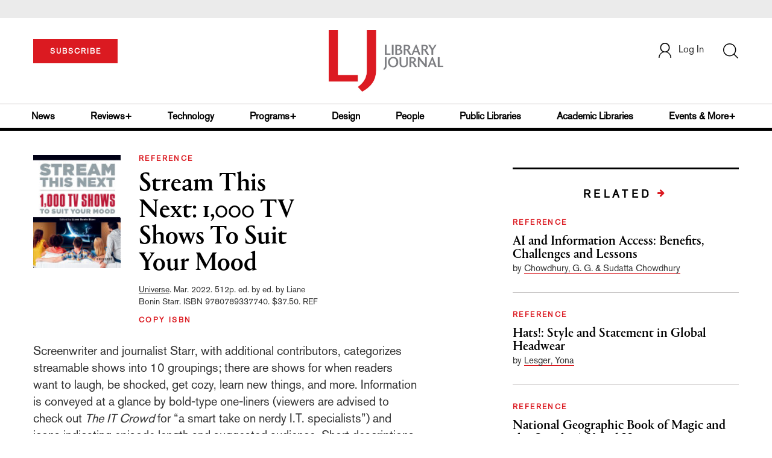

--- FILE ---
content_type: text/html; charset=utf-8
request_url: https://www.google.com/recaptcha/api2/anchor?ar=1&k=6Le9jGEUAAAAACT1ef5qtJgtOLcmDi4oBG0aotm8&co=aHR0cHM6Ly93d3cubGlicmFyeWpvdXJuYWwuY29tOjQ0Mw..&hl=en&v=PoyoqOPhxBO7pBk68S4YbpHZ&size=normal&anchor-ms=20000&execute-ms=30000&cb=irdipdjtmm8q
body_size: 49388
content:
<!DOCTYPE HTML><html dir="ltr" lang="en"><head><meta http-equiv="Content-Type" content="text/html; charset=UTF-8">
<meta http-equiv="X-UA-Compatible" content="IE=edge">
<title>reCAPTCHA</title>
<style type="text/css">
/* cyrillic-ext */
@font-face {
  font-family: 'Roboto';
  font-style: normal;
  font-weight: 400;
  font-stretch: 100%;
  src: url(//fonts.gstatic.com/s/roboto/v48/KFO7CnqEu92Fr1ME7kSn66aGLdTylUAMa3GUBHMdazTgWw.woff2) format('woff2');
  unicode-range: U+0460-052F, U+1C80-1C8A, U+20B4, U+2DE0-2DFF, U+A640-A69F, U+FE2E-FE2F;
}
/* cyrillic */
@font-face {
  font-family: 'Roboto';
  font-style: normal;
  font-weight: 400;
  font-stretch: 100%;
  src: url(//fonts.gstatic.com/s/roboto/v48/KFO7CnqEu92Fr1ME7kSn66aGLdTylUAMa3iUBHMdazTgWw.woff2) format('woff2');
  unicode-range: U+0301, U+0400-045F, U+0490-0491, U+04B0-04B1, U+2116;
}
/* greek-ext */
@font-face {
  font-family: 'Roboto';
  font-style: normal;
  font-weight: 400;
  font-stretch: 100%;
  src: url(//fonts.gstatic.com/s/roboto/v48/KFO7CnqEu92Fr1ME7kSn66aGLdTylUAMa3CUBHMdazTgWw.woff2) format('woff2');
  unicode-range: U+1F00-1FFF;
}
/* greek */
@font-face {
  font-family: 'Roboto';
  font-style: normal;
  font-weight: 400;
  font-stretch: 100%;
  src: url(//fonts.gstatic.com/s/roboto/v48/KFO7CnqEu92Fr1ME7kSn66aGLdTylUAMa3-UBHMdazTgWw.woff2) format('woff2');
  unicode-range: U+0370-0377, U+037A-037F, U+0384-038A, U+038C, U+038E-03A1, U+03A3-03FF;
}
/* math */
@font-face {
  font-family: 'Roboto';
  font-style: normal;
  font-weight: 400;
  font-stretch: 100%;
  src: url(//fonts.gstatic.com/s/roboto/v48/KFO7CnqEu92Fr1ME7kSn66aGLdTylUAMawCUBHMdazTgWw.woff2) format('woff2');
  unicode-range: U+0302-0303, U+0305, U+0307-0308, U+0310, U+0312, U+0315, U+031A, U+0326-0327, U+032C, U+032F-0330, U+0332-0333, U+0338, U+033A, U+0346, U+034D, U+0391-03A1, U+03A3-03A9, U+03B1-03C9, U+03D1, U+03D5-03D6, U+03F0-03F1, U+03F4-03F5, U+2016-2017, U+2034-2038, U+203C, U+2040, U+2043, U+2047, U+2050, U+2057, U+205F, U+2070-2071, U+2074-208E, U+2090-209C, U+20D0-20DC, U+20E1, U+20E5-20EF, U+2100-2112, U+2114-2115, U+2117-2121, U+2123-214F, U+2190, U+2192, U+2194-21AE, U+21B0-21E5, U+21F1-21F2, U+21F4-2211, U+2213-2214, U+2216-22FF, U+2308-230B, U+2310, U+2319, U+231C-2321, U+2336-237A, U+237C, U+2395, U+239B-23B7, U+23D0, U+23DC-23E1, U+2474-2475, U+25AF, U+25B3, U+25B7, U+25BD, U+25C1, U+25CA, U+25CC, U+25FB, U+266D-266F, U+27C0-27FF, U+2900-2AFF, U+2B0E-2B11, U+2B30-2B4C, U+2BFE, U+3030, U+FF5B, U+FF5D, U+1D400-1D7FF, U+1EE00-1EEFF;
}
/* symbols */
@font-face {
  font-family: 'Roboto';
  font-style: normal;
  font-weight: 400;
  font-stretch: 100%;
  src: url(//fonts.gstatic.com/s/roboto/v48/KFO7CnqEu92Fr1ME7kSn66aGLdTylUAMaxKUBHMdazTgWw.woff2) format('woff2');
  unicode-range: U+0001-000C, U+000E-001F, U+007F-009F, U+20DD-20E0, U+20E2-20E4, U+2150-218F, U+2190, U+2192, U+2194-2199, U+21AF, U+21E6-21F0, U+21F3, U+2218-2219, U+2299, U+22C4-22C6, U+2300-243F, U+2440-244A, U+2460-24FF, U+25A0-27BF, U+2800-28FF, U+2921-2922, U+2981, U+29BF, U+29EB, U+2B00-2BFF, U+4DC0-4DFF, U+FFF9-FFFB, U+10140-1018E, U+10190-1019C, U+101A0, U+101D0-101FD, U+102E0-102FB, U+10E60-10E7E, U+1D2C0-1D2D3, U+1D2E0-1D37F, U+1F000-1F0FF, U+1F100-1F1AD, U+1F1E6-1F1FF, U+1F30D-1F30F, U+1F315, U+1F31C, U+1F31E, U+1F320-1F32C, U+1F336, U+1F378, U+1F37D, U+1F382, U+1F393-1F39F, U+1F3A7-1F3A8, U+1F3AC-1F3AF, U+1F3C2, U+1F3C4-1F3C6, U+1F3CA-1F3CE, U+1F3D4-1F3E0, U+1F3ED, U+1F3F1-1F3F3, U+1F3F5-1F3F7, U+1F408, U+1F415, U+1F41F, U+1F426, U+1F43F, U+1F441-1F442, U+1F444, U+1F446-1F449, U+1F44C-1F44E, U+1F453, U+1F46A, U+1F47D, U+1F4A3, U+1F4B0, U+1F4B3, U+1F4B9, U+1F4BB, U+1F4BF, U+1F4C8-1F4CB, U+1F4D6, U+1F4DA, U+1F4DF, U+1F4E3-1F4E6, U+1F4EA-1F4ED, U+1F4F7, U+1F4F9-1F4FB, U+1F4FD-1F4FE, U+1F503, U+1F507-1F50B, U+1F50D, U+1F512-1F513, U+1F53E-1F54A, U+1F54F-1F5FA, U+1F610, U+1F650-1F67F, U+1F687, U+1F68D, U+1F691, U+1F694, U+1F698, U+1F6AD, U+1F6B2, U+1F6B9-1F6BA, U+1F6BC, U+1F6C6-1F6CF, U+1F6D3-1F6D7, U+1F6E0-1F6EA, U+1F6F0-1F6F3, U+1F6F7-1F6FC, U+1F700-1F7FF, U+1F800-1F80B, U+1F810-1F847, U+1F850-1F859, U+1F860-1F887, U+1F890-1F8AD, U+1F8B0-1F8BB, U+1F8C0-1F8C1, U+1F900-1F90B, U+1F93B, U+1F946, U+1F984, U+1F996, U+1F9E9, U+1FA00-1FA6F, U+1FA70-1FA7C, U+1FA80-1FA89, U+1FA8F-1FAC6, U+1FACE-1FADC, U+1FADF-1FAE9, U+1FAF0-1FAF8, U+1FB00-1FBFF;
}
/* vietnamese */
@font-face {
  font-family: 'Roboto';
  font-style: normal;
  font-weight: 400;
  font-stretch: 100%;
  src: url(//fonts.gstatic.com/s/roboto/v48/KFO7CnqEu92Fr1ME7kSn66aGLdTylUAMa3OUBHMdazTgWw.woff2) format('woff2');
  unicode-range: U+0102-0103, U+0110-0111, U+0128-0129, U+0168-0169, U+01A0-01A1, U+01AF-01B0, U+0300-0301, U+0303-0304, U+0308-0309, U+0323, U+0329, U+1EA0-1EF9, U+20AB;
}
/* latin-ext */
@font-face {
  font-family: 'Roboto';
  font-style: normal;
  font-weight: 400;
  font-stretch: 100%;
  src: url(//fonts.gstatic.com/s/roboto/v48/KFO7CnqEu92Fr1ME7kSn66aGLdTylUAMa3KUBHMdazTgWw.woff2) format('woff2');
  unicode-range: U+0100-02BA, U+02BD-02C5, U+02C7-02CC, U+02CE-02D7, U+02DD-02FF, U+0304, U+0308, U+0329, U+1D00-1DBF, U+1E00-1E9F, U+1EF2-1EFF, U+2020, U+20A0-20AB, U+20AD-20C0, U+2113, U+2C60-2C7F, U+A720-A7FF;
}
/* latin */
@font-face {
  font-family: 'Roboto';
  font-style: normal;
  font-weight: 400;
  font-stretch: 100%;
  src: url(//fonts.gstatic.com/s/roboto/v48/KFO7CnqEu92Fr1ME7kSn66aGLdTylUAMa3yUBHMdazQ.woff2) format('woff2');
  unicode-range: U+0000-00FF, U+0131, U+0152-0153, U+02BB-02BC, U+02C6, U+02DA, U+02DC, U+0304, U+0308, U+0329, U+2000-206F, U+20AC, U+2122, U+2191, U+2193, U+2212, U+2215, U+FEFF, U+FFFD;
}
/* cyrillic-ext */
@font-face {
  font-family: 'Roboto';
  font-style: normal;
  font-weight: 500;
  font-stretch: 100%;
  src: url(//fonts.gstatic.com/s/roboto/v48/KFO7CnqEu92Fr1ME7kSn66aGLdTylUAMa3GUBHMdazTgWw.woff2) format('woff2');
  unicode-range: U+0460-052F, U+1C80-1C8A, U+20B4, U+2DE0-2DFF, U+A640-A69F, U+FE2E-FE2F;
}
/* cyrillic */
@font-face {
  font-family: 'Roboto';
  font-style: normal;
  font-weight: 500;
  font-stretch: 100%;
  src: url(//fonts.gstatic.com/s/roboto/v48/KFO7CnqEu92Fr1ME7kSn66aGLdTylUAMa3iUBHMdazTgWw.woff2) format('woff2');
  unicode-range: U+0301, U+0400-045F, U+0490-0491, U+04B0-04B1, U+2116;
}
/* greek-ext */
@font-face {
  font-family: 'Roboto';
  font-style: normal;
  font-weight: 500;
  font-stretch: 100%;
  src: url(//fonts.gstatic.com/s/roboto/v48/KFO7CnqEu92Fr1ME7kSn66aGLdTylUAMa3CUBHMdazTgWw.woff2) format('woff2');
  unicode-range: U+1F00-1FFF;
}
/* greek */
@font-face {
  font-family: 'Roboto';
  font-style: normal;
  font-weight: 500;
  font-stretch: 100%;
  src: url(//fonts.gstatic.com/s/roboto/v48/KFO7CnqEu92Fr1ME7kSn66aGLdTylUAMa3-UBHMdazTgWw.woff2) format('woff2');
  unicode-range: U+0370-0377, U+037A-037F, U+0384-038A, U+038C, U+038E-03A1, U+03A3-03FF;
}
/* math */
@font-face {
  font-family: 'Roboto';
  font-style: normal;
  font-weight: 500;
  font-stretch: 100%;
  src: url(//fonts.gstatic.com/s/roboto/v48/KFO7CnqEu92Fr1ME7kSn66aGLdTylUAMawCUBHMdazTgWw.woff2) format('woff2');
  unicode-range: U+0302-0303, U+0305, U+0307-0308, U+0310, U+0312, U+0315, U+031A, U+0326-0327, U+032C, U+032F-0330, U+0332-0333, U+0338, U+033A, U+0346, U+034D, U+0391-03A1, U+03A3-03A9, U+03B1-03C9, U+03D1, U+03D5-03D6, U+03F0-03F1, U+03F4-03F5, U+2016-2017, U+2034-2038, U+203C, U+2040, U+2043, U+2047, U+2050, U+2057, U+205F, U+2070-2071, U+2074-208E, U+2090-209C, U+20D0-20DC, U+20E1, U+20E5-20EF, U+2100-2112, U+2114-2115, U+2117-2121, U+2123-214F, U+2190, U+2192, U+2194-21AE, U+21B0-21E5, U+21F1-21F2, U+21F4-2211, U+2213-2214, U+2216-22FF, U+2308-230B, U+2310, U+2319, U+231C-2321, U+2336-237A, U+237C, U+2395, U+239B-23B7, U+23D0, U+23DC-23E1, U+2474-2475, U+25AF, U+25B3, U+25B7, U+25BD, U+25C1, U+25CA, U+25CC, U+25FB, U+266D-266F, U+27C0-27FF, U+2900-2AFF, U+2B0E-2B11, U+2B30-2B4C, U+2BFE, U+3030, U+FF5B, U+FF5D, U+1D400-1D7FF, U+1EE00-1EEFF;
}
/* symbols */
@font-face {
  font-family: 'Roboto';
  font-style: normal;
  font-weight: 500;
  font-stretch: 100%;
  src: url(//fonts.gstatic.com/s/roboto/v48/KFO7CnqEu92Fr1ME7kSn66aGLdTylUAMaxKUBHMdazTgWw.woff2) format('woff2');
  unicode-range: U+0001-000C, U+000E-001F, U+007F-009F, U+20DD-20E0, U+20E2-20E4, U+2150-218F, U+2190, U+2192, U+2194-2199, U+21AF, U+21E6-21F0, U+21F3, U+2218-2219, U+2299, U+22C4-22C6, U+2300-243F, U+2440-244A, U+2460-24FF, U+25A0-27BF, U+2800-28FF, U+2921-2922, U+2981, U+29BF, U+29EB, U+2B00-2BFF, U+4DC0-4DFF, U+FFF9-FFFB, U+10140-1018E, U+10190-1019C, U+101A0, U+101D0-101FD, U+102E0-102FB, U+10E60-10E7E, U+1D2C0-1D2D3, U+1D2E0-1D37F, U+1F000-1F0FF, U+1F100-1F1AD, U+1F1E6-1F1FF, U+1F30D-1F30F, U+1F315, U+1F31C, U+1F31E, U+1F320-1F32C, U+1F336, U+1F378, U+1F37D, U+1F382, U+1F393-1F39F, U+1F3A7-1F3A8, U+1F3AC-1F3AF, U+1F3C2, U+1F3C4-1F3C6, U+1F3CA-1F3CE, U+1F3D4-1F3E0, U+1F3ED, U+1F3F1-1F3F3, U+1F3F5-1F3F7, U+1F408, U+1F415, U+1F41F, U+1F426, U+1F43F, U+1F441-1F442, U+1F444, U+1F446-1F449, U+1F44C-1F44E, U+1F453, U+1F46A, U+1F47D, U+1F4A3, U+1F4B0, U+1F4B3, U+1F4B9, U+1F4BB, U+1F4BF, U+1F4C8-1F4CB, U+1F4D6, U+1F4DA, U+1F4DF, U+1F4E3-1F4E6, U+1F4EA-1F4ED, U+1F4F7, U+1F4F9-1F4FB, U+1F4FD-1F4FE, U+1F503, U+1F507-1F50B, U+1F50D, U+1F512-1F513, U+1F53E-1F54A, U+1F54F-1F5FA, U+1F610, U+1F650-1F67F, U+1F687, U+1F68D, U+1F691, U+1F694, U+1F698, U+1F6AD, U+1F6B2, U+1F6B9-1F6BA, U+1F6BC, U+1F6C6-1F6CF, U+1F6D3-1F6D7, U+1F6E0-1F6EA, U+1F6F0-1F6F3, U+1F6F7-1F6FC, U+1F700-1F7FF, U+1F800-1F80B, U+1F810-1F847, U+1F850-1F859, U+1F860-1F887, U+1F890-1F8AD, U+1F8B0-1F8BB, U+1F8C0-1F8C1, U+1F900-1F90B, U+1F93B, U+1F946, U+1F984, U+1F996, U+1F9E9, U+1FA00-1FA6F, U+1FA70-1FA7C, U+1FA80-1FA89, U+1FA8F-1FAC6, U+1FACE-1FADC, U+1FADF-1FAE9, U+1FAF0-1FAF8, U+1FB00-1FBFF;
}
/* vietnamese */
@font-face {
  font-family: 'Roboto';
  font-style: normal;
  font-weight: 500;
  font-stretch: 100%;
  src: url(//fonts.gstatic.com/s/roboto/v48/KFO7CnqEu92Fr1ME7kSn66aGLdTylUAMa3OUBHMdazTgWw.woff2) format('woff2');
  unicode-range: U+0102-0103, U+0110-0111, U+0128-0129, U+0168-0169, U+01A0-01A1, U+01AF-01B0, U+0300-0301, U+0303-0304, U+0308-0309, U+0323, U+0329, U+1EA0-1EF9, U+20AB;
}
/* latin-ext */
@font-face {
  font-family: 'Roboto';
  font-style: normal;
  font-weight: 500;
  font-stretch: 100%;
  src: url(//fonts.gstatic.com/s/roboto/v48/KFO7CnqEu92Fr1ME7kSn66aGLdTylUAMa3KUBHMdazTgWw.woff2) format('woff2');
  unicode-range: U+0100-02BA, U+02BD-02C5, U+02C7-02CC, U+02CE-02D7, U+02DD-02FF, U+0304, U+0308, U+0329, U+1D00-1DBF, U+1E00-1E9F, U+1EF2-1EFF, U+2020, U+20A0-20AB, U+20AD-20C0, U+2113, U+2C60-2C7F, U+A720-A7FF;
}
/* latin */
@font-face {
  font-family: 'Roboto';
  font-style: normal;
  font-weight: 500;
  font-stretch: 100%;
  src: url(//fonts.gstatic.com/s/roboto/v48/KFO7CnqEu92Fr1ME7kSn66aGLdTylUAMa3yUBHMdazQ.woff2) format('woff2');
  unicode-range: U+0000-00FF, U+0131, U+0152-0153, U+02BB-02BC, U+02C6, U+02DA, U+02DC, U+0304, U+0308, U+0329, U+2000-206F, U+20AC, U+2122, U+2191, U+2193, U+2212, U+2215, U+FEFF, U+FFFD;
}
/* cyrillic-ext */
@font-face {
  font-family: 'Roboto';
  font-style: normal;
  font-weight: 900;
  font-stretch: 100%;
  src: url(//fonts.gstatic.com/s/roboto/v48/KFO7CnqEu92Fr1ME7kSn66aGLdTylUAMa3GUBHMdazTgWw.woff2) format('woff2');
  unicode-range: U+0460-052F, U+1C80-1C8A, U+20B4, U+2DE0-2DFF, U+A640-A69F, U+FE2E-FE2F;
}
/* cyrillic */
@font-face {
  font-family: 'Roboto';
  font-style: normal;
  font-weight: 900;
  font-stretch: 100%;
  src: url(//fonts.gstatic.com/s/roboto/v48/KFO7CnqEu92Fr1ME7kSn66aGLdTylUAMa3iUBHMdazTgWw.woff2) format('woff2');
  unicode-range: U+0301, U+0400-045F, U+0490-0491, U+04B0-04B1, U+2116;
}
/* greek-ext */
@font-face {
  font-family: 'Roboto';
  font-style: normal;
  font-weight: 900;
  font-stretch: 100%;
  src: url(//fonts.gstatic.com/s/roboto/v48/KFO7CnqEu92Fr1ME7kSn66aGLdTylUAMa3CUBHMdazTgWw.woff2) format('woff2');
  unicode-range: U+1F00-1FFF;
}
/* greek */
@font-face {
  font-family: 'Roboto';
  font-style: normal;
  font-weight: 900;
  font-stretch: 100%;
  src: url(//fonts.gstatic.com/s/roboto/v48/KFO7CnqEu92Fr1ME7kSn66aGLdTylUAMa3-UBHMdazTgWw.woff2) format('woff2');
  unicode-range: U+0370-0377, U+037A-037F, U+0384-038A, U+038C, U+038E-03A1, U+03A3-03FF;
}
/* math */
@font-face {
  font-family: 'Roboto';
  font-style: normal;
  font-weight: 900;
  font-stretch: 100%;
  src: url(//fonts.gstatic.com/s/roboto/v48/KFO7CnqEu92Fr1ME7kSn66aGLdTylUAMawCUBHMdazTgWw.woff2) format('woff2');
  unicode-range: U+0302-0303, U+0305, U+0307-0308, U+0310, U+0312, U+0315, U+031A, U+0326-0327, U+032C, U+032F-0330, U+0332-0333, U+0338, U+033A, U+0346, U+034D, U+0391-03A1, U+03A3-03A9, U+03B1-03C9, U+03D1, U+03D5-03D6, U+03F0-03F1, U+03F4-03F5, U+2016-2017, U+2034-2038, U+203C, U+2040, U+2043, U+2047, U+2050, U+2057, U+205F, U+2070-2071, U+2074-208E, U+2090-209C, U+20D0-20DC, U+20E1, U+20E5-20EF, U+2100-2112, U+2114-2115, U+2117-2121, U+2123-214F, U+2190, U+2192, U+2194-21AE, U+21B0-21E5, U+21F1-21F2, U+21F4-2211, U+2213-2214, U+2216-22FF, U+2308-230B, U+2310, U+2319, U+231C-2321, U+2336-237A, U+237C, U+2395, U+239B-23B7, U+23D0, U+23DC-23E1, U+2474-2475, U+25AF, U+25B3, U+25B7, U+25BD, U+25C1, U+25CA, U+25CC, U+25FB, U+266D-266F, U+27C0-27FF, U+2900-2AFF, U+2B0E-2B11, U+2B30-2B4C, U+2BFE, U+3030, U+FF5B, U+FF5D, U+1D400-1D7FF, U+1EE00-1EEFF;
}
/* symbols */
@font-face {
  font-family: 'Roboto';
  font-style: normal;
  font-weight: 900;
  font-stretch: 100%;
  src: url(//fonts.gstatic.com/s/roboto/v48/KFO7CnqEu92Fr1ME7kSn66aGLdTylUAMaxKUBHMdazTgWw.woff2) format('woff2');
  unicode-range: U+0001-000C, U+000E-001F, U+007F-009F, U+20DD-20E0, U+20E2-20E4, U+2150-218F, U+2190, U+2192, U+2194-2199, U+21AF, U+21E6-21F0, U+21F3, U+2218-2219, U+2299, U+22C4-22C6, U+2300-243F, U+2440-244A, U+2460-24FF, U+25A0-27BF, U+2800-28FF, U+2921-2922, U+2981, U+29BF, U+29EB, U+2B00-2BFF, U+4DC0-4DFF, U+FFF9-FFFB, U+10140-1018E, U+10190-1019C, U+101A0, U+101D0-101FD, U+102E0-102FB, U+10E60-10E7E, U+1D2C0-1D2D3, U+1D2E0-1D37F, U+1F000-1F0FF, U+1F100-1F1AD, U+1F1E6-1F1FF, U+1F30D-1F30F, U+1F315, U+1F31C, U+1F31E, U+1F320-1F32C, U+1F336, U+1F378, U+1F37D, U+1F382, U+1F393-1F39F, U+1F3A7-1F3A8, U+1F3AC-1F3AF, U+1F3C2, U+1F3C4-1F3C6, U+1F3CA-1F3CE, U+1F3D4-1F3E0, U+1F3ED, U+1F3F1-1F3F3, U+1F3F5-1F3F7, U+1F408, U+1F415, U+1F41F, U+1F426, U+1F43F, U+1F441-1F442, U+1F444, U+1F446-1F449, U+1F44C-1F44E, U+1F453, U+1F46A, U+1F47D, U+1F4A3, U+1F4B0, U+1F4B3, U+1F4B9, U+1F4BB, U+1F4BF, U+1F4C8-1F4CB, U+1F4D6, U+1F4DA, U+1F4DF, U+1F4E3-1F4E6, U+1F4EA-1F4ED, U+1F4F7, U+1F4F9-1F4FB, U+1F4FD-1F4FE, U+1F503, U+1F507-1F50B, U+1F50D, U+1F512-1F513, U+1F53E-1F54A, U+1F54F-1F5FA, U+1F610, U+1F650-1F67F, U+1F687, U+1F68D, U+1F691, U+1F694, U+1F698, U+1F6AD, U+1F6B2, U+1F6B9-1F6BA, U+1F6BC, U+1F6C6-1F6CF, U+1F6D3-1F6D7, U+1F6E0-1F6EA, U+1F6F0-1F6F3, U+1F6F7-1F6FC, U+1F700-1F7FF, U+1F800-1F80B, U+1F810-1F847, U+1F850-1F859, U+1F860-1F887, U+1F890-1F8AD, U+1F8B0-1F8BB, U+1F8C0-1F8C1, U+1F900-1F90B, U+1F93B, U+1F946, U+1F984, U+1F996, U+1F9E9, U+1FA00-1FA6F, U+1FA70-1FA7C, U+1FA80-1FA89, U+1FA8F-1FAC6, U+1FACE-1FADC, U+1FADF-1FAE9, U+1FAF0-1FAF8, U+1FB00-1FBFF;
}
/* vietnamese */
@font-face {
  font-family: 'Roboto';
  font-style: normal;
  font-weight: 900;
  font-stretch: 100%;
  src: url(//fonts.gstatic.com/s/roboto/v48/KFO7CnqEu92Fr1ME7kSn66aGLdTylUAMa3OUBHMdazTgWw.woff2) format('woff2');
  unicode-range: U+0102-0103, U+0110-0111, U+0128-0129, U+0168-0169, U+01A0-01A1, U+01AF-01B0, U+0300-0301, U+0303-0304, U+0308-0309, U+0323, U+0329, U+1EA0-1EF9, U+20AB;
}
/* latin-ext */
@font-face {
  font-family: 'Roboto';
  font-style: normal;
  font-weight: 900;
  font-stretch: 100%;
  src: url(//fonts.gstatic.com/s/roboto/v48/KFO7CnqEu92Fr1ME7kSn66aGLdTylUAMa3KUBHMdazTgWw.woff2) format('woff2');
  unicode-range: U+0100-02BA, U+02BD-02C5, U+02C7-02CC, U+02CE-02D7, U+02DD-02FF, U+0304, U+0308, U+0329, U+1D00-1DBF, U+1E00-1E9F, U+1EF2-1EFF, U+2020, U+20A0-20AB, U+20AD-20C0, U+2113, U+2C60-2C7F, U+A720-A7FF;
}
/* latin */
@font-face {
  font-family: 'Roboto';
  font-style: normal;
  font-weight: 900;
  font-stretch: 100%;
  src: url(//fonts.gstatic.com/s/roboto/v48/KFO7CnqEu92Fr1ME7kSn66aGLdTylUAMa3yUBHMdazQ.woff2) format('woff2');
  unicode-range: U+0000-00FF, U+0131, U+0152-0153, U+02BB-02BC, U+02C6, U+02DA, U+02DC, U+0304, U+0308, U+0329, U+2000-206F, U+20AC, U+2122, U+2191, U+2193, U+2212, U+2215, U+FEFF, U+FFFD;
}

</style>
<link rel="stylesheet" type="text/css" href="https://www.gstatic.com/recaptcha/releases/PoyoqOPhxBO7pBk68S4YbpHZ/styles__ltr.css">
<script nonce="KKNsL77kbONmLsDQs0iiWg" type="text/javascript">window['__recaptcha_api'] = 'https://www.google.com/recaptcha/api2/';</script>
<script type="text/javascript" src="https://www.gstatic.com/recaptcha/releases/PoyoqOPhxBO7pBk68S4YbpHZ/recaptcha__en.js" nonce="KKNsL77kbONmLsDQs0iiWg">
      
    </script></head>
<body><div id="rc-anchor-alert" class="rc-anchor-alert"></div>
<input type="hidden" id="recaptcha-token" value="[base64]">
<script type="text/javascript" nonce="KKNsL77kbONmLsDQs0iiWg">
      recaptcha.anchor.Main.init("[\x22ainput\x22,[\x22bgdata\x22,\x22\x22,\[base64]/[base64]/[base64]/[base64]/[base64]/[base64]/KGcoTywyNTMsTy5PKSxVRyhPLEMpKTpnKE8sMjUzLEMpLE8pKSxsKSksTykpfSxieT1mdW5jdGlvbihDLE8sdSxsKXtmb3IobD0odT1SKEMpLDApO08+MDtPLS0pbD1sPDw4fFooQyk7ZyhDLHUsbCl9LFVHPWZ1bmN0aW9uKEMsTyl7Qy5pLmxlbmd0aD4xMDQ/[base64]/[base64]/[base64]/[base64]/[base64]/[base64]/[base64]\\u003d\x22,\[base64]\\u003d\\u003d\x22,\x22XH7Dr8OuV8Orw7nCmH0WJAbDlyPDl8Kfw6fChMOXwqHDjik+w5DDvlTCl8Okw5cCwrjCoQpaSsKPN8Kiw7nCrMOCBRPCvGJ9w5TCtcOBwrlFw4zDqXfDkcKgZCkFIgcAaDsHY8Kmw5jCjl9KZsOGw7EuDsK/VFbCocOhwrrCnsOFwoF8AnICD2o/axZ0WMOQw6Y+BCXCm8OBBcO5w44JcGzDrhfCm3nCocKxwoDDlll/VGsXw4dpIRzDjQtZwq0+F8KQw7nDhUTCnMOXw7FlwpzCp8K3QsKScVXCgsOKw5PDm8Ogd8O6w6PCkcKEw50XwrQewo9xwo/CmsOGw4kXwoLDjcKbw57CsTRaFsOUeMOgT1zDtHcCw4DCoGQlw5bDuTdgwqIiw7jCvz/DnnhUOMKEwqpKDsO2HsKxJ8KLwqgiw7zCsArCr8O6KFQyLDvDkUvCiwp0wqRYScOzFFt7c8O8wrjChH5QwqpSwqfCkDJew6TDvWMvYhPCrMOXwpw0eMOyw57Ci8OjwpxPJV/DqH8dJlgdCcOfL3NWYFrCssOPeAdobl1jw4XCrcOWwpfCuMOrWm0ILsKxwoI6wpY7w73Di8KsBTzDpRF8Z8OdUA3CncKYLjrDoMONLsKVw5lMwpLDlRPDgl/CkRzCknHCokfDosK8FR8Sw4NIw4QYAsKne8KSNxluJBzCpwXDkRnDg1zDvGbDhMKTwoFfwrHCsMKtHHXDtirCm8KgMzTCm3zDjMKtw7k6PMKBEEQpw4PCgEfDhwzDrcKNScOhwqfDngUGTkbCsjPDi3TCtDIAXyDChcOmwo07w5TDrMK/fQ/CsTN0KmTDu8KSwoLDpkDDrMOFES3DncOSDFlPw5VCw6nDhcKMYWbCvMO3OyEQQcKqHSfDgBXDk8OAD23CvBkqAcKawqPCmMK0eMOmw5/Cuj1nwqNgwohTDSvCrsOdM8KlwoBDIEZoMStqL8K5GChleD/DsQNHAhxBworCrSHCtcKOw4zDksO7w6odLD3CiMKCw5EjRCPDmsO4dgl6woI8ZGp4NMOpw5jDlsKZw4FAw5ItXSzCknRMFMK4w4dEa8KUw5AAwqBSbsKOwqANAx80w7BKdsKtw7NOwo/CqMKJCE7CmsKGbjsrw5QGw71PYxfCrMObA13DqQgoPCw+dBwIwoJMfiTDuCPDp8KxAxZDFMK9A8KmwqV3awjDkH/Clnwvw6MlTmLDkcOxwprDvjzDpsOUYcOuw54JCjVYDg3Dmgx2wqfDqsOpPyfDsMKuGBR2NsOew6HDpMKew5vCmB7CnsOqN1/CoMKIw5wYwp3CkA3CkMOmPcO5w4YANXEWwrHCsQhGVw/DkAwDdgAew689w7XDkcOgw4EUHAMHKTkdwoDDnU7CimQqO8K1DjTDicOUVBTDqiLDrsKGTClTZcKIw5LDklo/w4/[base64]/DhybDhMOWNsOKUihwwrvDnsKaaEAswo8eQcKjw4PCqiHDssKuViTCh8KNw47DrMOdw4MCwp/[base64]/CjwfCmMOZwpfDg0dvW3nCqMOTw7bCjMK1wrTCqRECwq/DscOywotrw4Irw4wpO0hnw6rDrsKRCyLCocO4fhnDnEDDqsOPE0lxwqUywpUFw6taw5XDvSMhw4QIAcOxw7ESwp/ChgVWYcO0wrLCocOAB8O0UChKdFQ3aCDDlcOPYcO0MsOswqZyYsOQXcKvRcKnEsKKwoHCvA3DhER9RwXCocK8fWnDpMOgw5jCncKHXynDjsOuQyBDaGfDoGlcwoXCsMKuYMOjW8Ofw7rDjC/Cgkh5wr7Dp8OyAGjDoX8CUx3Cj2IxDBpjUm7ChUpDwoM2wqkBbwdwwqdudMKQX8KVC8O+wqjCpcKjwo/[base64]/woMxw7LCmcKPaMKrwrgww4EBw75/[base64]/CsC4af0PCuDoVwp5ewopnbERmHMOYwpLCjcKrwrdWw7zDkMKsJhXCvsOnwrd7wprCjTHCnMOAGUTChsKyw7NJw4kdwo/CkcKQwqozw5fCmn/Di8OCwo81FhvChcKbfGfDhV4wNVjCuMOsM8KRfMO8wpFZIsKYw5BUanNfCy/CrBwKEQ9Ww5MDSUw/dmcaKm5mw74cw69SwoowwrLDoz4Uw45+wrB7S8KSw5kfK8OCOsOvw79ow4t/SFFlwopFIsKhw7Rsw5rDiFVtwr5ITsKIIWplwqHDrcOVDMOlw78OCBRYDMKtMQzDoBdZw6nDmMOSCCvChhrCoMKIBsKeCMO9WMOUwq3Cq2sRwq8wwrzDjHDCscKlO8KxwpXDh8Obw40Vw596w6InPBXCoMKvf8KuQMOQZFLDqHXDhcOIw6PDn18fwpd4w4/Dq8O+w7V+w7TCncOffsKnU8O8GsOaHy7Dh39gw5XDu2lCChnCu8OUBWpVZsKcDMK8w4QyYSrCjMOxLsO/fmrDiUvDk8OJw6zCm2Zmw6cHwp5Zw77DhyzCrsK/LDIkwrA0woXDj8KUwobDlcO+wphcwoXDoMKowpTDhcKIwrXDhhHDlHVkeWskwrvDusKYw5YYaAdPci7CnzsaMMOswoUSw4vCgcK2w5PDusKhw7s/w6dcU8OnwrxFw6trD8O5wrLDnVLCv8Onw73DpMOrO8KSXMOxwpd6IcOWVMKTUX7ClMKBw6vDpBTClcKQwo1KwrTCo8KUwqXConV1wqbDvsOJB8OoY8O/[base64]/Dlz3DkcK1wrDDpMOVwr0TwpBAZ8OcwrXCicKFFcOZGsOMwrPCssOCMn3CthLDhRrCm8KQw6cgHWJtW8K3wo81L8K+wp/[base64]/eAVWBA3DqMOCKhzDo8Ksw4/DlADDiiA1XsKJw4ltw4DDowkOwpfDrUtEBMOiw7Bfw61Yw61gS8KCbMKbH8O8ZMK0wqI5wp8vw7cidMOXG8OKLsOhw47DiMKuwrDDmDRhw63CtGkwA8OIecOBZMOIfMOvEAxfcMOjw6HDq8OrwrDCpcK5YCl4fsKMAF9JwrTCpcKNwqHCm8O/N8OzS1xNRht0a3l8DMOYEMKUwoTDgcKxwqYRw5/DrMOjw4QnUsORa8OsUcOTw5EGw73CocOMwofDhsK4wpECPU3CinDCucOTTGXCk8K5w43DkALDnxfCrcK4w5ppF8KvbMOlw7/CoyjDsBpJwoHDnsKNacOPw4HDhsOzw5FUP8O5w7jDkMONGcKowrd2QMOXdx3Do8Kcw5bChxs7w6bDiMKjPlzDrV3DkcKYw592w7d7KcKpw6tQQsOfQTPCvcKnJzXCsUnDhAZ5X8OEaBXDtg3CuWnCgHzCmUjCvEcPQcKrZ8Kdwo3DqsKAwq/[base64]/ChB7DkyF5w5s5TnHCrMOOwovDpcKAwqwVTnlcw4VVw4/[base64]/Dlm1NZD8gHm3DsyZCZT/ChT3DnEFaw6DDk3Jfw43Cv8KNDUJKwr/DvMKpw55Tw6I5w7RuVsOEwqHCqTXDg1rCrHREw6rDkD/DjsKjwpJJwqwxR8KZwr/CkcOFwqs3w4YDw73DrxXCmUZhSC/DjsORw7TCtsKgHMO+w4/[base64]/CvxnDiAhoF8OmFldFKjgdwpRGYMO/w6c/[base64]/DqnbCqATCvjTDgBASw50RWGQ9Gls7w7JKYcORwpbDplzDpMOyEmnCmyPDuB7DhFgIbEUKeDcqw4xvA8KkK8OAw4FfR03ChsO/w4DDohPCm8O5ST9vCBrDoMKWwr8Lw7sqw5TDs2ZMb8K7LMKbdVXCnHAtwqrDocOYwqcHwoF1QcOPw65nw4oZwp4HEcOvw4/[base64]/[base64]/[base64]/wo0KKBDCgMKIdhMdw7LCqg5uw6rDkBhbV1cGw6Vdwr5kO8OnCVXDnknDjcOXwp/[base64]/CkMKsw5zCgmDCjm3Dqgx0bMKNwpTClsK/w4bCjjkDw7vDucOKdDzClcO4w7HCo8OaUBJVwoTClEggDE0Xw7LDisOIw4zCnGZQMFzDiBnDrcK/JMKGOVRiw7LDscKRCcKXwrNFwqRlw5XCrXDCqSU/CQfCmsKif8Kuw4IWw7/DrnLDs1sWw4bCpl7Dp8OPNgZtAARENU7DtyAhw6zDjVfCqsOCw6jDiErChsOaVcOVwojCqcORZ8OOOw3CqAgKJcOHem7DkcOmdcKuGcKbw4HCosKzw489worDuBbDhAhqJlBgIhnCkl/[base64]/DrFsAwpw+w6QTezxuHTnCvMK7QiTDrsKFYsKdU8OXwpBWX8K8WXc3w6/[base64]/Ciy8TF8KXwoh1Q8OTAsODwrfDnGBxw6zCsMKbwpY0w5IcB8OkwpLCginCmMKXwpbDt8KOUsKGYCLDhAnCizLDq8KHwrnCh8Klw4UMwoMUw7DDuWzDocO+wqTCp1XDvcKuB1gywpU/w4BlW8Kdw6YVcMK6wrDDkQzDsCnDkioJw7RwwrbDgQnDjsKBXcO/woXCtsKKw4A7OBTDjCVAwqMlwpVSwqZvw6pvC8KCMTjCtcO9w6nCssK6SERVwpd4XT9Iw5LCvVjCpnRoHcOrFwDDgVvDo8OJwqPDqwUoworCj8KLw7cmQ8KZwr3DnDjDhUjDnjw6wrHDlUPDpWoWKcO4DMKTwr/[base64]/[base64]/XsKLwroww50lb8OQf8OVOg7Dn8KVSmQPwrDCmER8D8OewrLCr8OKw5TDssKEw4JQw7lWwp0Mwro1w6/DqWlEwr0oAQbDrsKDbMO2wpkYw7fDvgcjw71ew6fDvGrDrDvCg8KYwppbIsO9HcKRB1bCj8KUTMOuw5pow4XClyBXwrUhCjfDkDRYw6YOIjZZXmPCkcK2wrrDu8O/JSJVwrbCskt7YMOjGx90wp1pw4/Cs0bCol7DjU3Cp8Kzwr8Uw7F3wpXCn8O+YMO0f2fCn8KIwqBYw4oWw5dXw6lhw5s3w5pmw6QhI35zw79iJ00IQR/Ct31xw7XDn8K6w77CssKiRMKeEMKsw6sLwqhwcnbCoycRPl4QwpDCuSEew6XCk8Kdw50xVQ9KwpHCq8KXTXbCo8K0BcKkCgbDhmtSByPDhsO5RVlkRMKRFGvDi8KJBcKQZy/[base64]/Dgl5/IsOlwqNEw7nCsR/Dn3JjXgEiw7bDu8OIw7pCwpkkworCn8KIBnXDt8K4wpFmw44XPcKCdS7Cs8KkwonCpsOXw73DhHJRwqbDmQsuw6McAVjDusKwLC9GUwU2IsOjEMOCBUJSEsKcw5/DlUNewrQWHmbDqUAMw6bCs1LDi8KHaTZBw6rChVtdwqfCgiN4YCnDrA/Dnz/[base64]/wpQ/[base64]/DogB7YxA6PBfCtHfChsOycw9Cw67DrMKNMVQSAMOMcUggw5Iww49Ta8Oaw7rCjRMrw5YuBHXDlBfDp8O1w68NH8OhR8OQwo0EfRXDv8KNwpnDsMKQw6DCosK2fzzCkcK5MMKDw7I3UHN4IQLCrMKWw6nDi8KAwrzDkDtpGFBXQlfCrMKbVsOLCsKnw7/DjsOTwqpMU8Oqa8KYw6rDqcOIwo7DgyY4F8KzOTgyBcK3w4k4ZMK4WMKew5fClsK/TjVBN2/CvMOZesKcShMySCTDt8OzFWkOFU0twq5Pw6U9A8O2wqRIw7bDoTtGS2PCt8Kuw4ggwqEmBQkaw4fDlMK4PsKGeR7CkMOgw4/CpMKMw6fDicKywr7DvQHDn8KOwrgawqLCjMKkKH/[base64]/w61uIG5Fwq8/[base64]/[base64]/[base64]/DgMKfGULDtcKIw47Ckm/DlMKHwr1MMcKYw6V6ZhrDmMK8wrXDrWbCsgLDkcOCAEDCj8O0WHnDrsKfw6k4wpPCrglcwrLClW7Do3XDt8Ojw7LDhU4Mw7/DucKwwqLDnX/CvMKLwr7Cn8O1ccOPYAEjR8OnfBgGKWY/w5NfwpjDtRzChU3DlsONNyHDpBHCssKeCMK6w4zCncO3w6EUw7bDqEzDtF8OV2s9w7DDhFrDoMOkw4/CvMKmKMOww58yPwZkwrcDMHwHIRZWRsOwF1fDncKxcgIowpUTw4nDrcKuUMKaThnClillwrIQaFbCjWMBcsOTwrHDgk/[base64]/wp5GQMOOacKPbTlKw5k6wr/CtsKCaXDDuMO1wonCulMMKMKae2oeFMOuOALCjcOwSMKIS8KiCWvDm3bCtsK9PAwmaFdswpY2MzZpw5TDgwvCh2PClBHDmCszH8OSHV4dw65Kwo7DrcK2w4DDosKbaTAIw7vDkBcLwoxMSGYFfGHDmkLCmFrDrMKJwokDwoXDn8O/w7sdBD0hCcOEw4/CvXXCqm7ChsKHIcKaworCo0LCl8KHJ8Khw6IcPSYEdsKYw4lCOkzDscK5IMODw5nDgHBuRDzCpWQyw71Ywq/DiBTDlmcfwqvDicOjw7gFwrrDonERH8OdTW8hwptBP8KwUB/CvsK5PznDswFiwrVOGMO/IsOHw4V5bsK2Xj/DpU9WwrYCwpJwUD1hU8K7Z8KYwrxnQcKuYMOOZ10oworDkj3DjcKQwotvLWAxXR8Fw4PDl8OJw5bClsOESGHDmUV/dsKYw6ITe8Obw4HCpBcSw6HCtMKQFh1TwrMAeMO1KsK4wqB/[base64]/FzLDq8KzRcKmwpHCmS5pOSzCq8OHOwPCpWZqwr/CosKLUnvDusO2wqYGwqQtbcK9DsO2JyjCo2rCjSouw5xVY1HCgMKzw5XCg8OPw7HCg8O/w6MwwrVqwqrCp8KvwoPCq8Orwp9sw7XCtQnCm04+worDlsKxw5DCmsO6wo3DhcKiEVzCksK2cmYmdcKaFcK/XgPCisK2wqpHw53Co8KVw43DtkoCFMK3FcOiwpDCi8KhbifDpUcDw7fDm8Osw7fCncKuwpp+w5skwoPCg8O/[base64]/CvMKtwrPDrz1FNBpYwotrL8KTw7w5ZMOOwqMawqZzDMKBMVIfwqbDpMK+c8Olw5BQOi/DnlnDkkHCs38YezDCqHPDp8OrblYdw7ZmwojCnmBzWAogQ8KaTSvDhMKlaMOiwpc0ZcOWwoRww7rDvMODwrxew4I0wpABWcOFwrA5aEXCiX5Yw5Vnw5HCucOZOTAUU8OLFwDDjHzCo1pPIw4zwq1SwoXCgjjDgi/Dqlt0wqzCuW3DgF9xwpUNw4PCpSnDl8Onw6kCCW41aMKHw53CisKXw7fDoMO0wrTClEI7VsOKw6onw43DhcOwDUZgwr/DoxQjf8KywqXDpMO2YMKkwoYLB8OrC8KBSmFyw4omPsKvw6rDqRjDucOVUglQMhpAwqnClkpXwrTDqhFWQMKjwpxwUsOSw7jDo3/DrsO1wqbDnFN+CgjDq8K/NEbDq3NZPxzDgcO4wpfDo8Kxwq7Cpm7CucKZKC/ChcKRwpI0w7DDuXhMw4oAGsK8X8K8wrzDgsKte0I6w7rDmRIUQTx/aMOCw4VKTcOIwqzCngjCmxV8VMOjGR/CncOHwrPCtcKowr/DlxhBPzlxcB8kQsOlw4daQWXDs8KdAMKkRDTClzDDoTvClsKiw4jCjwHDjsKzwrzCg8OhFsOsHcOkMU7CsVMYbcKkw5XDi8KtwoTDgMKPw5Rbwphbw53DoMK+QMKxwrHCk0nCpMKdJFjDnMO/wowsOATCksO9B8OdOsKzw7/Ci8KgZhXCgVDClcKAw5U+wp9Qw4x2XBomPjcpwpTCtDDDvwVoZDVRw4YDcAA/McOvPFt1w4koHAIawqZrW8KGaMKKUhDDpEPDqMKnw43Dt1nCv8OPITIVAHvCu8Kgw77DocKmE8KUOcOSw7fDtE3DqMKjX27CmMKIXMODwqDDs8KOWg7CvnHCoUTDpsOaA8OJacOKQsOtwokpMMK3wq/[base64]/CtUrDogvCvX1YdsKFw7lMQ8KKwqMYw4HDjcObFUzDoMKKeUjCpEXCicObTcOuwpLCjh41wpDCj8O/[base64]/DgMKIw5c9UcONX8OlwrrCsMKSCEXDp8OHwqcXwpRIw4TCqcO4Y1fCgcKQB8Orw7/[base64]/DvXbDpmc3wr4QesOvw6ATw7fDlsOjG8KRw6fCkwYEw706ZcKXw4kKOn0Pw4LDt8KBDsOtw7geTADCtsO+TsKbw5DCv8O7w4h/CMOswpzCv8K9V8KkdyrDn8OcwoXCjz3DlR/CksKhwqTCnMOwU8OKworDmsOiXD/Dq2/DsybCmsOWwplsw4LDmXEBwo9IwrxyTMOfwrTCkFDDicKbAcKuDBBgA8KoRgPCsMOOMwM0GcKxEcKpw71FwpDCnzc8HcOdwq9uaTvDpcKQw47DmMK0wpZVw4LCu34Ya8K3woJuWDDDmsOZQ8KHwpvDgsO/[base64]/wr7CtMKTcsKIw4Z3w4nDnUrDpzvDohBialBuKMO+F0ghwpnCi1w1NMOww6MhWXjDniJHw4Qfw4JRARzDvTEcw5TDucKywr9/TMKow68NLw3CkHMAfkZ/[base64]/DksKJDcOrSMOCJg0UH8ObXMKzJxHDmyoGRsOyw5/CrMO5w5nCujAKw4IBw4IZw7Flwq7CoxjDlm4nw7nDhF/CucORchQrw4Bdw74fwrAMBcOxwoM3B8KWwqbCgMK2BMKBcylFw63Cl8KaBy1KBGvCosOlwo/[base64]/wpHCnsKcCBfCkD5nWMO9GyLChsOpHMKWQGHCmMOOR8OWK8KvwpHDhSEhw7I1wr/DlMOYwp5dRwTCmMOXw48tMzRlw5xnNcOXPSzDm8O6U0BDw4zCuV40DcOFXEfCj8ORw4fCtVjCs0bCgMOCw7rChmRYVsKOMEvCvE3DpsKMw7t3wpvDpsO1w7IvMm7DpAxewqImOsK5aWtTbcK3wqlySMO2wpfDkMOlHXnCjMKLw6/CuCTDi8K6wpPDt8KRwoNwwp44Tkpgw7PCoQdrcMK4w6/[base64]/wplCwqDCn8KTwr8OAcK4wpjCqsK/EUbDvcKzdStCw6IcO3/[base64]/DiD1Bw6jDpMOQYMKOJMKbIsOYwpMPGT3CnWnCs8KqVMOJGyTDv1cmCH9iwrIIw5rDlsKew71tc8OowppFwofChDhDwqfDqgrDisKORBNBw7wnIk5Tw5HCgmTDi8KgKMKfSh0IdMONwqbCsAXCmMKma8KHwrPCtnzDjE4KAMKHDknDmMKEwqkQwozDok/DrAomwqR/bHHCl8KVGMOBw4nDtzRVWzNzRMK7S8KVLQjCu8O4HMKRw5Jwe8Kawo0OScOSwpsxZhTDk8K8w43ChcOZw5YYCRsXwo/Dq3oUdSbDpw4lwox9wr3Do3JywrIeBx92w5IWwrLDo8KUw7PDgh5owr8ANcKkw6NhNsKmwqTCqcKKQMKlw6INYF0Yw4DCpcOxeTLDkMKzw40SwrvDtGQ6wpcXccKTwqTClMKlB8KkRznCsSM8Sg/ClsO4FGTDixfDmMKowoPCs8O3w78fUSHCvm/CvVglwopOdMKqD8KjBEbDgMKcwoM1wqhhckzCrE/Cg8KTGw5IRQIjImLCm8KFw5J9w5rCtcKzwqMvHXsvGm8tUMOiJsODw5otV8KNw5YWwqkXw4LDhh7DmDXCtsKiW0k+w53CiQdbw4fDksK/[base64]/CnnXDtcKETERJwpEMwoTCiHHCr8O0w6fCocOkw6TCusK0wqgwMcKXAEh/wrIza1d3w7g7wrbCnsOkw6MzNsKufMOzMcKHNWfClVTDnTc7w4/CkMODTBIGcE/Drw44D2/CkMKiQUnDvAnDpW7Cnl5Hw4RsVA/Cj8OOS8OZwonClsK7w7DDkH9ldcK7Z2XDrsK4w4bClhTChybCpsKnZ8KDZcKQw7xXwo/CkxNINF1Vw4F/wrxAI1F+WURbw6QNw4dww6XDn1UmIS3Dm8Ktw5MMw6Uxw7vDjcKpwpfDisOPbMO7Vltyw7lewqViw44Iw4U3wqTDnyfCp3rClcOcw49WNk4gw73DlMKnVcOqW3w/wqoSIwUOasKcUTsTbcOsDMOawpDDv8KpVE/Ci8KFZ1AeQScJw7rCpDzCkn/DhQV4cMKABAHCq2xfHcKOJsOAPMOAw4HDmsOAHG4Sw7TClcOBw5QHAChTQ3TCjDxlw6fCr8KBXXfCh3paHwfDulzCnsKuPxg/JHnDj2ZQw4wFwqDCqsKZwpDDp1bDiMK0N8OZw5zCuxp4wrHCijDDgVUjFnHDlxdjwo8WH8Orw40/[base64]/[base64]/[base64]/[base64]/Ci8OhA33CscK6wqDCpWzDqWTDrcOmRBs/GMKMw4pZw5LCtl7Dm8OlNMKtTjvDiXDDhsKLZMOpAnIlw4A1YcONwqghBcKlCCUqwp7Ck8ONwrJOwpg7TUrCsFU+wo7DmsKVwpbDlMKowoN9TxDCmsKBCXAvwrXDpMOCAD04CMOcwp3CqhPDlcOJeG4AwqvCmsKeJ8OMZ1LCgsOBw4fDosK/wq/Dj2Z+wr1aBwxfw6tzSEUaFWLDh8OJInnComPCh1HDksOrME/Ch8KCGjXDnlvDmXpgDsOmwoPClkbDln4/N0DDj3vDk8KhwqQ1JhIPS8OhQsOUwrzCgsKZej/DnB7ChMOqO8OGw43DlMKdfDHCiFPDpAV+wojCqsOtFsOSRDpoUUvCk8KDAsOlBcKaKXfCi8KbBsKpXD3DnSPDtsOtMMK/wqlpwqfDhMORw6rDgRMJDFLDvW9rwoXCusK5SsOjworDqCXCoMK5wrHCicKNY0DCg8OqPkJ5w7EdH1rCn8Oow6DDocORDABnwr0JworDpgBuwpgrVG/CoxlNw73DsUDDmjrDlcKmRz/DrsO9wqHDk8KRw7QrQi9Xwr4uP8OLR8OqL1HCvMKCwonCqcOdGsOSwrcFXcOYwpnCpcKowqldVMKpAsKfVyjDuMOBwpk/w5RbwqfDjXfCrMOuw5XCpyDDm8Klwq3DkMK/GsKiag9MwqzDnxAXLcKWwq/CmcOaw7HCisK4D8Kcw7PDs8KUMsOPwrbDgsKowrvDr1AXIEkxwpnCkRzCj3wDw6gDLmxawqkNRcOewrwpwqrDuMKEKcKEM2dgS07CuMKUBVxfWcK2wr9tB8KPwpzCim0VL8KMAcO/w4DDkAbDqMOjw79bJ8OowoPDnC4iwqTCjsOEwoEtOS9eVMOOUw/Dj0wPwrt7wrPCgijDmRvDhMK8wpYHwq/[base64]/ChwQvLcKsVcORw5MXVcKCZsOGGWYDw7nCtsOiTjDCi8KewpAYS1fDn8OTw51lwqUPM8KRLcKfCADCp0N/FcKrwrHDlx9WVsOpWMOUwrcyTsODwpQLBFY0wqh0NDbCs8O8w7BbfhTDukJOAjLDgDNBIsOAwoPCsy4/w4XDlMKtwoQIBMKgw4/DssKoM8OIw7/DuQXDgU0QbMKJw6h9w5ZDacKnwolOP8OIw7HCmCpnEBzDugUOSXN+w5LCr2bDm8KCw4HDp292M8KePyHCjk/Djw/DjxrDuC7DicK+w73DswJmwr8wIcOdwpXCgW3ChMOZWsOpw4rDgg47RV3Di8OdwpXDnUAKNwzDpMKMfcKdw6B3woTCuMKmXVTDlUHDvhnCrcKDwr3DoX5IXsOXOsOTAMKfwqxbwp3CmjXDksOkw4gsHsKuZ8KjXMKTR8Kfw5l/[base64]/DvsKlD8OPTCbDlcKzHV4rw4vDuT7ClsKpAMKwwpB4wonDtsO7w6R5w7TCqFcXPcOcw70RDgIaUGVPa3MzUsOrw4FVVgDDo13CkwAwAEDCp8Oyw5xCFHZ3wq4ER0FzLApnw4Bnw5gXwoAhwrrCuSfDiU/CtCPCrj3Ds0dlNjM/X2vCqyRNFMOtwo3DhTPCnsKDWsKoN8OTw6jDjMKEZ8Kow4M7w4DDnnPDpMKQeTpRODtqw6UtDA9Nw78awog6GsKnGcKcwqciSBHDlU/CqQXCi8Oew4hNfB51woLCr8K1F8O+KcK7wqbCsMK5VHh4JirCv1DCrsKdSsOFBMKNF1bDvMKHcMOdbsKrMcO+w4vDly3Dj14tWMKfwrHDkwbCtRIAwoLCv8Ovw4LCnsOnG1LCm8OJwrgOw4HDqsOJw4LDnRzCjcK/wpTCu0HClcKpw5HDhV7DvMKsVELCosK3wo/[base64]/DksK6DRXCoH9cPCjCg17DncOCGnPCmG5/[base64]/DqzzDlyQ8wop2wq7Cnx0nwr/DucOQw4jDlxMQBC1KEMOXFcK6SsOHTsKRVjlgwolqwo5jwp9mJmXDvjodF8KcAMKMw5U4wonDt8K1ZU/CiVQiw4YAwovCmE1UwqJswrEHFGLDlAk7P1YPw7PDvcOECMKPFlTDuMO7wrBjw5rDtsOtA8KCwopVw5YLZEcywpRXPw/[base64]/CrcKLw7jDp8KmF8O6e8OGw4fClBvDsHk8GSrDscOkCcKywrzDvEzDlcKiwqhIw7HDqlfCoU7DpMOHccOVw5AxesONw4jClsOZw5BvwpXDgG/CuCorTjERT2NZTcOWdTnCo3nDssOCwozDgsOvw4Ilw7XDrTx6wroBwqHDqMKyeiYaNMO+J8OGasKOwo/DucO/wrjCp2HDs1BjBsOJU8Kab8KGTsOow6/ChC4ZwqbCsD1vwpc7wrAPw6XDoMOhwpzDgQ3DsXrDhMOIahTCjhrDg8OLPXYlw7Ygw6DCoMOKwp9CQWXCucOeRVR9M2kFA8OJwqhuw7VqDjB6w6cBw5zCssO1wobDk8Omwrs7Y8Kvw5kCw5zDgMOmwr1IQ8OeGyTDuMOrw5RMFMKbwrfCt8KeWcOEw7tYwq8Owqp/[base64]/ClcOSb8OHw4fCvsKTwoTCjsKrXDEBwo7DhwrDm8K5w4JHW8Kaw4xTdcO7AMObPQnCjcOpWsOQLsOwwowye8KRwpXDvVBlw5YxIz8zIMKtSjrCiBkVP8OpGcOlw6bDjwLCsGXCokoww5PDrWcYw7fCjhspHSfDhcKNwrosw4Y2Cj3Cn0R/[base64]/CjioAJsKRw4LCnxrDjcOYwqs/LALCsT7CuMO6wpVVF35uwoUQc2PCjj3Cm8OPdBUnwqTDoRgjQEMsc0cwZx/DsBg8w5psw5FfHMOAw7VtcsOfAcKCwophw7AMfAptw4bDm25bw6ZHK8OSw4MAwq/[base64]/wqHCjcKPEALCk8Oqwpo+IcO0KjHDlBHDrcOywp/[base64]/DiynCixjCmMKDwpDCqcKPZsOGecOTfUNiw4Fqw5rCokvDp8OqBcOXw7ZWw77DpgNgNiPDuRjCvDp1wqnDgC8iGjfDu8KYfRxNw7JUSMKAOmbClzRSC8Kdw59pw6TDkMKxTjnDusKFwpMmDMOiXnbDmBoQwrBDw51VMTdbwpHChcO8w4INI19jDBnCr8K/J8KTfMO8w6VvK3oZwq5bwqvCiEk8w4LDlcKUEsKLN8OZOMKqUn7CvFBgd3bDp8KmwpFVB8O9w4zDucKnclXCpz7DscOoJMKPwqgzwqbCgsOdwq3DnsKwP8Oxw67CvSs7Y8OJwo3Cs8O1NE3DuBkhAMKbIn1Iw4HDjcOTRlvDqmkhD8O3wrt7X3B3ST/[base64]/Dhd0wpfCicKwAEvDrMKfJMKcw4TCtcOIPMOMwqo9w5bCr8K8N8OVwo7CksKIHcOhH0HDlBHDhAsid8KQw6TDr8Ocw4dXwpg8CcKcw7BJNzXDvCoEMMOdL8KpTDU4w7xqRsOKfcKhwofCl8ODw4R/MwHDqcOpwqHCgwvCvm3Dt8OyNMKJwqLDkELDmG3Ds1nCl3E9woU2SsOkw5zCt8O4w5wywoTDv8O7dyFyw74vUMOgZn1kwoYkw7/DnWVcfnPCtzbCiMK/w6ZHR8Kowpwyw6Q7w4XDmMKwGnBfwr7Cn0MBasKLGMKlLMOdwpbChHIqbsK4woTCssO4QUdkw7/[base64]/[base64]/DiUjDjVMvwodWwoTDscOLAitiw4cSbcOXIEjCsXpgKsKLwq/Dg3TCscKEwpNYfDfCuQFERHXDrEQAwp3DhGFswovDlsO3YUTDhsO1w7fDr2JxGUNkw591JjjDg24Pw5fDnMO5wpLCk0nCusOhMGXChVHDhnVtIlsNw74QHMO4JMK5wpTDkx/DhjDCjk93KXAUwrs+G8KrwqZzw4cGTUxFFMOQdVPCgMOPRwMqwqDDtl7Ck1fDqCPCi15ZRnkDw7p6w6DDh3DChGbDt8OvwqUpwrPCjgQMMQhEwq/CvXMuLgNxORPCjMKdw7E0wrI+w6UPM8KOf8Kew4Abw5c0Q37DlsOpw7BCw7jCiTA3woQLRcKew7vDsMKXTcKqMFbDgcKIw4/DsTs+UGYrwogOGcKUQ8K3WhnCo8OGw6jDmMOmBcO6KwMhFVAbw5XCtTgtw6zDolvCvG8cwqnCqsOlw63DvyTDicKSJE4XFcKzw4XDjWZKwq3DnMO9worDrsK2OD/CjEtoLgNgRQvDmmjCvTTDtlgIwrhNw6nDosO8GnsMw6HDvsO4w6cQTlHDjsKZUcOzSsOpPMKAwpF+Kkw1w49Tw4DDh1vDpMKceMKSwrvDr8KTw5LDsFR8cWQvw4pbAcKYw6szeiXDkDPClMOGw4fDksKow5/Cr8KZNnDDkMK9wpvCsHzCosOOJCnCpsK2wqvDnQ/CkzoNw4pAw4DCtsKVWSVTc1vCgMO3wpPCocKea8KrWcOjIsKVa8KlE8KcTFnCplBrGcKTwpfCnsKJwqvCgn41McKMwpbDs8OrWk0Kwq3Dh8KjHEbCuGopFi/CjAoAdMOiXz/DrhACYmbCpcK1eivCjmk4wp1MOsOaU8Kew7/Dv8O7w4VXwpvCjzLClcOnwpLCu1I6w6jCmMKgwpwHwpZZB8OUw6AtKsO1cUUcwqPCmMKRw4JmwoNJw4TCk8OHb8OhGsO0MMO+B8KBw7tpNyjDoXPDq8OuwpI5dcO4XcKCPSDDi8KfwrwLwqHCuDTDoFnCo8K7w49/w4EbH8K3wprDl8O7MMKmYsOVwonDkGAGw5FIUhcQwrQvwqM4wrUyUC8SwqzDgQccZ8KCwqJDw6XDmgLCshxMSH3DhxjCucOYwrptwqnCkBDDrMOhwr7CnsOIVSVYw7LCusO+S8OMw5TDmA7CnWjCqsKIw7PDlMKbLGjDhH3Ch0/DqsKoBsOTVgBAP3FTwojDpytSw7vDrsO8TcOyw5jDmBlkw7pxTMKhwqQiMy5oIxDCv1zCsXVvTsOBw6N9QcOaw5A1RAzCimMGw6jDpcOVPsKhY8OKDsKywrnDmsK4w4sXwo5teMO/a2/[base64]/w4nCi1DDvRdLbMOVIDkzw5LDt8KoEn7DhW7Ch8KNwqMawrUUwqkmRivDh2fCrMKnwrF4w4YLNigIw45BGcOpXcKqUcOSwrMzw4HDgw1jw5DDgcKRGzvDqsKrwqNYwq/CkMK+EsOrXl/CuCDDnTvCnVTCthnCo0ZGwq9Dwr7DusO7w78dwqg8JsKYCSxaw6bCocOpw7TDj2JNw7MMw4PCqcOEwplxbkPDrMKTTsKAw7oiw6zCk8K4NcKodV9mw7wfAEIzw4jDnU/DohbCrsOpw61gAiXCtcK2NcOCw6BAF2zCpsOsNMKiwoDCt8KxAMOcRzoNVsOfFzIKw6/Cl8KNDsK0w6cQPcK/HnE+Vnx5wrxKf8KkwqbClnTChnvDvUpZw7nDpsOxw6LDucOvUsK1GGMMwqtnw5U1J8KYw516Jydsw45eYw0wGsONw4/Ck8ONdMOcwqnDlRfDgj7CgCfClBVfSsOAw7kEwoMdw5RAwq1MwonCliXDgHI1Pg9tRCzDvMOrfsOVeH/Cl8Kjw6pGOwJ/KsO7wo9ZLVQrwqEEY8KqwqU7GhfCpEfCjMKew4hqbcKCL8OXwozDt8Ofwr8HSsOcUcKyPMK9w4clB8O2HAQhJsKXPA3DkcOCw4cAFcOtLX3DvcK2wobDsMOSwpZfZUJeAwobwq/Cs38lw5Y+akfDhwrCncKuBMOfw4zDkhdEfWLCsX3DiWbDpMOHCcK5w5/[base64]\x22],null,[\x22conf\x22,null,\x226Le9jGEUAAAAACT1ef5qtJgtOLcmDi4oBG0aotm8\x22,0,null,null,null,0,[21,125,63,73,95,87,41,43,42,83,102,105,109,121],[1017145,275],0,null,null,null,null,0,null,0,1,700,1,null,0,\[base64]/76lBhnEnQkZnOKMAhnM8xEZ\x22,0,0,null,null,1,null,0,1,null,null,null,0],\x22https://www.libraryjournal.com:443\x22,null,[1,1,1],null,null,null,0,3600,[\x22https://www.google.com/intl/en/policies/privacy/\x22,\x22https://www.google.com/intl/en/policies/terms/\x22],\x22LVISFIhD2z+zINlSu+TQq2cePzCIU4v2Cj6ve7Jxmqg\\u003d\x22,0,0,null,1,1769094272655,0,0,[199,252],null,[41,196,166,231,211],\x22RC-5TEHk9Fscmu2Og\x22,null,null,null,null,null,\x220dAFcWeA7qaqlIEVuzYqX9vaIvNNRVQ-pFaGRA4BadGfyiYkf2GwkVuLhbAd0f0XddFyxKaEhlpqPrSqdLkkyQ9dHk8o8BOkrOrg\x22,1769177072391]");
    </script></body></html>

--- FILE ---
content_type: text/html; charset=utf-8
request_url: https://www.google.com/recaptcha/api2/aframe
body_size: -248
content:
<!DOCTYPE HTML><html><head><meta http-equiv="content-type" content="text/html; charset=UTF-8"></head><body><script nonce="YyCwQpWMdi4n6mqCDQL2IQ">/** Anti-fraud and anti-abuse applications only. See google.com/recaptcha */ try{var clients={'sodar':'https://pagead2.googlesyndication.com/pagead/sodar?'};window.addEventListener("message",function(a){try{if(a.source===window.parent){var b=JSON.parse(a.data);var c=clients[b['id']];if(c){var d=document.createElement('img');d.src=c+b['params']+'&rc='+(localStorage.getItem("rc::a")?sessionStorage.getItem("rc::b"):"");window.document.body.appendChild(d);sessionStorage.setItem("rc::e",parseInt(sessionStorage.getItem("rc::e")||0)+1);localStorage.setItem("rc::h",'1769090676793');}}}catch(b){}});window.parent.postMessage("_grecaptcha_ready", "*");}catch(b){}</script></body></html>